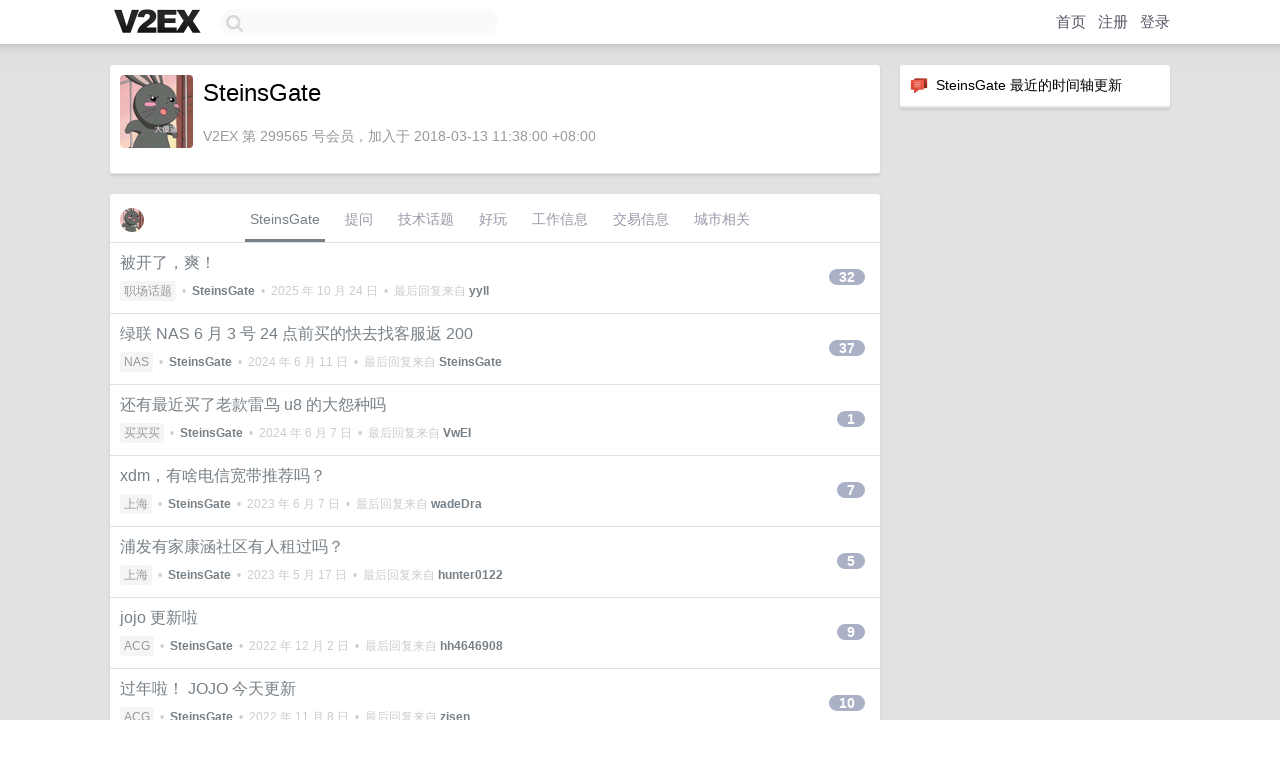

--- FILE ---
content_type: text/html; charset=UTF-8
request_url: https://s.v2ex.com/member/SteinsGate
body_size: 6633
content:
<!DOCTYPE html>
<html lang="zh-CN">
<head>
    <meta name="Content-Type" content="text/html;charset=utf-8">
    <meta name="Referrer" content="unsafe-url">
    <meta content="True" name="HandheldFriendly">
    
    <meta name="theme-color" content="#ffffff">
    
    
    <meta name="apple-mobile-web-app-capable" content="yes" />
<meta name="mobile-web-app-capable" content="yes" />
<meta name="detectify-verification" content="d0264f228155c7a1f72c3d91c17ce8fb" />
<meta name="p:domain_verify" content="b87e3b55b409494aab88c1610b05a5f0"/>
<meta name="alexaVerifyID" content="OFc8dmwZo7ttU4UCnDh1rKDtLlY" />
<meta name="baidu-site-verification" content="D00WizvYyr" />
<meta name="msvalidate.01" content="D9B08FEA08E3DA402BF07ABAB61D77DE" />
<meta property="wb:webmaster" content="f2f4cb229bda06a4" />
<meta name="google-site-verification" content="LM_cJR94XJIqcYJeOCscGVMWdaRUvmyz6cVOqkFplaU" />
<meta name="wwads-cn-verify" content="c8ffe9a587b126f152ed3d89a146b445" />
<script type="text/javascript" src="https://cdn.wwads.cn/js/makemoney.js" async></script>
<script async src="https://pagead2.googlesyndication.com/pagead/js/adsbygoogle.js?client=ca-pub-5060390720525238"
     crossorigin="anonymous"></script>
    
    <title>V2EX › SteinsGate</title>
    <link rel="dns-prefetch" href="https://static.v2ex.com/" />
<link rel="dns-prefetch" href="https://cdn.v2ex.com/" />
<link rel="dns-prefetch" href="https://i.v2ex.co/" />
<link rel="dns-prefetch" href="https://www.google-analytics.com/" />    
    <style>
        body {
            min-width: 820px;
            font-family: "Helvetica Neue", "Luxi Sans", "Segoe UI", "Hiragino Sans GB", "Microsoft Yahei", sans-serif, "Apple Logo";
        }
    </style>
    <link rel="stylesheet" type="text/css" media="screen" href="/assets/c5cbeb747d47558e3043308a6db51d2046fbbcae-combo.css?t=1769365200">
    
    <script>
        const SITE_NIGHT = 0;
    </script>
    <link rel="stylesheet" href="/static/css/vendor/tomorrow.css?v=3c006808236080a5d98ba4e64b8f323f" type="text/css">
    
    <link rel="icon" sizes="192x192" href="/static/icon-192.png">
    <link rel="apple-touch-icon" sizes="180x180" href="/static/apple-touch-icon-180.png?v=91e795b8b5d9e2cbf2d886c3d4b7d63c">
    
    <link rel="shortcut icon" href="https://cdn.v2ex.com/avatar/a80c/b415/299565_large.png?m=1664695270" type="image/png">
    
    
    <link rel="manifest" href="/manifest.webmanifest">
    <script>
        const LANG = 'zhcn';
        const FEATURES = ['search', 'favorite-nodes-sort'];
    </script>
    <script src="/assets/e018fd2b900d7499242ac6e8286c94e0e0cc8e0d-combo.js?t=1769365200" defer></script>
    <meta name="description" content="SteinsGate&#39;s profile on V2EX">
    
    <link rel="alternate" type="application/atom+xml" href="/feed/member/steinsgate.xml">
    
    
    <link rel="canonical" href="https://www.v2ex.com/member/SteinsGate">
    
    

<script>
	document.addEventListener("DOMContentLoaded", function(event) {
		protectTraffic();

        tippy('[title]', {
        placement: 'bottom',
        arrow: true,
        arrowTransform: 'translateY(-2px)'
        });

        

        const topicLinks = document.getElementsByClassName('topic-link');
const moreLinks = document.getElementsByClassName('count_livid');
const orangeLinks = document.getElementsByClassName('count_orange');
// merge non-duplicate arrays
const links = Array.from(new Set([...topicLinks, ...moreLinks, ...orangeLinks]));
for (link in links) {
    let aLink = links[link];
    if (aLink === undefined) {
        continue;
    }
    if (!aLink.hasAttribute || !aLink.hasAttribute('href')) {
        continue;
    }
    let href = aLink.getAttribute('href');
    if (href && href.startsWith('/t/')) {
        // href is something like "/t/1234#reply567"
        const topicID = href.split('/')[2].split('#')[0];
        const key = "tp" + topicID;
        const value = lscache.get(key);
        if (value) {
            const anchor = href.split('#')[1];
            const newHref = "/t/" + topicID + "?p=" + value + "#" + anchor;
            aLink.setAttribute('href', newHref);
            console.log("Set p for topic " + topicID + " to " + value + ": " + newHref);
        }
    }
}
	});
</script>
<script type="text/javascript">
function format(tpl) {
    var index = 1, items = arguments;
    return (tpl || '').replace(/{(\w*)}/g, function(match, p1) {
        return items[index++] || p1 || match;
    });
}
function loadCSS(url, callback) {
    return $('<link type="text/css" rel="stylesheet"/>')
        .attr({ href: url })
        .on('load', callback)
        .appendTo(document.head);
}
function lazyGist(element) {
    var $btn = $(element);
    var $self = $(element).parent();
    var $link = $self.find('a');
    $btn.prop('disabled', 'disabled').text('Loading...');
    $.getJSON(format('{}.json?callback=?', $link.prop('href').replace($link.prop('hash'), '')))
        .done(function(data) {
            loadCSS(data.stylesheet, function() {
                $self.replaceWith(data.div);
                $('.gist .gist-file .gist-meta a').filter(function() { return this.href === $link.prop('href'); }).parents('.gist-file').siblings().remove();
            });
        })
        .fail(function() { $self.replaceWith($('<a>').attr('href', url).text(url)); });
}
</script>

    
</head>
<body>
    


    
    <div id="Top">
        <div class="content">
            <div class="site-nav">
                <a href="/" name="top" title="way to explore"><div id="Logo"></div></a>
                <div id="search-container">
                    <input id="search" type="text" maxlength="128" autocomplete="off" tabindex="1">
                    <div id="search-result" class="box"></div>
                </div>
                <div class="tools" >
                
                    <a href="/" class="top">首页</a>
                    <a href="/signup" class="top">注册</a>
                    <a href="/signin" class="top">登录</a>
                
                </div>
            </div>
        </div>
    </div>
    
    <div id="Wrapper">
        <div class="content">
            
            <div id="Leftbar"></div>
            <div id="Rightbar">
                <div class="sep20"></div>
                






<div class="box">
    <div class="cell"><img src="/static/img/neue_comment.png" width="18" align="absmiddle" /> &nbsp;SteinsGate 最近的时间轴更新</div>
    <div id="statuses">
        
    </div>
</div>
<div class="sep20"></div>






            </div>
            <div id="Main">
                <div class="sep20"></div>
                
<div class="box">
    <div class="cell">
    <table cellpadding="0" cellspacing="0" border="0" width="100%">
        <tr>
            <td width="73" valign="top" align="center"><img src="https://cdn.v2ex.com/avatar/a80c/b415/299565_large.png?m=1664695270" class="avatar" border="0" align="default" alt="SteinsGate" data-uid="299565" /><div class="sep10"></div></td>
            <td width="10"></td>
            <td width="auto" valign="top" align="left">
                <div class="fr">
                
                
                </div>
                <h1 style="margin-bottom: 5px;">SteinsGate</h1>
                
                <span class="bigger"></span>
                
                <div class="sep10"></div>
                <span class="gray">V2EX 第 299565 号会员，加入于 2018-03-13 11:38:00 +08:00
                
                
                </span>
                
            </td>
        </tr>
    </table>
    <div class="sep5"></div>
</div>
    
    
    
    
    
    
</div>
<div class="sep20"></div>
<div class="box">
    <div class="cell_tabs flex-one-row">
        <div>
        <img src="https://cdn.v2ex.com/avatar/a80c/b415/299565_normal.png?m=1664695270" width="24" style="border-radius: 24px; margin-top: -2px;" border="0" />
        </div>
        <div style="flex: 1;"><a href="/member/steinsgate" class="cell_tab_current">SteinsGate</a><a href="/member/steinsgate/qna" class="cell_tab">提问</a><a href="/member/steinsgate/tech" class="cell_tab">技术话题</a><a href="/member/steinsgate/play" class="cell_tab">好玩</a><a href="/member/steinsgate/jobs" class="cell_tab">工作信息</a><a href="/member/steinsgate/deals" class="cell_tab">交易信息</a><a href="/member/steinsgate/city" class="cell_tab">城市相关</a></div>
    </div>
    
    











<div class="cell item" style="">
    <table cellpadding="0" cellspacing="0" border="0" width="100%">
        <tr>
            
            <td width="auto" valign="middle"><span class="item_title"><a href="/t/1167957#reply32" class="topic-link" id="topic-link-1167957">被开了，爽！</a></span>
            <div class="sep5"></div>
            <span class="topic_info"><div class="votes"></div><a class="node" href="/go/career">职场话题</a> &nbsp;•&nbsp; <strong><a href="/member/SteinsGate">SteinsGate</a></strong> &nbsp;•&nbsp; <span title="2025-10-24 17:23:27 +08:00">2025 年 10 月 24 日</span> &nbsp;•&nbsp; 最后回复来自 <strong><a href="/member/yyll">yyll</a></strong></span>
            </td>
            <td width="70" align="right" valign="middle">
                
                <a href="/t/1167957#reply32" class="count_livid">32</a>
                
            </td>
        </tr>
    </table>
</div>














<div class="cell item" style="">
    <table cellpadding="0" cellspacing="0" border="0" width="100%">
        <tr>
            
            <td width="auto" valign="middle"><span class="item_title"><a href="/t/1047549#reply37" class="topic-link" id="topic-link-1047549">绿联 NAS 6 月 3 号 24 点前买的快去找客服返 200</a></span>
            <div class="sep5"></div>
            <span class="topic_info"><div class="votes"></div><a class="node" href="/go/nas">NAS</a> &nbsp;•&nbsp; <strong><a href="/member/SteinsGate">SteinsGate</a></strong> &nbsp;•&nbsp; <span title="2024-06-11 08:33:22 +08:00">2024 年 6 月 11 日</span> &nbsp;•&nbsp; 最后回复来自 <strong><a href="/member/SteinsGate">SteinsGate</a></strong></span>
            </td>
            <td width="70" align="right" valign="middle">
                
                <a href="/t/1047549#reply37" class="count_livid">37</a>
                
            </td>
        </tr>
    </table>
</div>














<div class="cell item" style="">
    <table cellpadding="0" cellspacing="0" border="0" width="100%">
        <tr>
            
            <td width="auto" valign="middle"><span class="item_title"><a href="/t/1047464#reply1" class="topic-link" id="topic-link-1047464">还有最近买了老款雷鸟 u8 的大怨种吗</a></span>
            <div class="sep5"></div>
            <span class="topic_info"><div class="votes"></div><a class="node" href="/go/mmm">买买买</a> &nbsp;•&nbsp; <strong><a href="/member/SteinsGate">SteinsGate</a></strong> &nbsp;•&nbsp; <span title="2024-06-07 09:15:17 +08:00">2024 年 6 月 7 日</span> &nbsp;•&nbsp; 最后回复来自 <strong><a href="/member/VwEI">VwEI</a></strong></span>
            </td>
            <td width="70" align="right" valign="middle">
                
                <a href="/t/1047464#reply1" class="count_livid">1</a>
                
            </td>
        </tr>
    </table>
</div>














<div class="cell item" style="">
    <table cellpadding="0" cellspacing="0" border="0" width="100%">
        <tr>
            
            <td width="auto" valign="middle"><span class="item_title"><a href="/t/945310#reply7" class="topic-link" id="topic-link-945310">xdm，有啥电信宽带推荐吗？</a></span>
            <div class="sep5"></div>
            <span class="topic_info"><div class="votes"></div><a class="node" href="/go/shanghai">上海</a> &nbsp;•&nbsp; <strong><a href="/member/SteinsGate">SteinsGate</a></strong> &nbsp;•&nbsp; <span title="2023-06-07 10:23:46 +08:00">2023 年 6 月 7 日</span> &nbsp;•&nbsp; 最后回复来自 <strong><a href="/member/wadeDra">wadeDra</a></strong></span>
            </td>
            <td width="70" align="right" valign="middle">
                
                <a href="/t/945310#reply7" class="count_livid">7</a>
                
            </td>
        </tr>
    </table>
</div>














<div class="cell item" style="">
    <table cellpadding="0" cellspacing="0" border="0" width="100%">
        <tr>
            
            <td width="auto" valign="middle"><span class="item_title"><a href="/t/938360#reply5" class="topic-link" id="topic-link-938360">浦发有家康涵社区有人租过吗？</a></span>
            <div class="sep5"></div>
            <span class="topic_info"><div class="votes"></div><a class="node" href="/go/shanghai">上海</a> &nbsp;•&nbsp; <strong><a href="/member/SteinsGate">SteinsGate</a></strong> &nbsp;•&nbsp; <span title="2023-05-17 10:29:04 +08:00">2023 年 5 月 17 日</span> &nbsp;•&nbsp; 最后回复来自 <strong><a href="/member/hunter0122">hunter0122</a></strong></span>
            </td>
            <td width="70" align="right" valign="middle">
                
                <a href="/t/938360#reply5" class="count_livid">5</a>
                
            </td>
        </tr>
    </table>
</div>














<div class="cell item" style="">
    <table cellpadding="0" cellspacing="0" border="0" width="100%">
        <tr>
            
            <td width="auto" valign="middle"><span class="item_title"><a href="/t/899426#reply9" class="topic-link" id="topic-link-899426">jojo 更新啦</a></span>
            <div class="sep5"></div>
            <span class="topic_info"><div class="votes"></div><a class="node" href="/go/acg">ACG</a> &nbsp;•&nbsp; <strong><a href="/member/SteinsGate">SteinsGate</a></strong> &nbsp;•&nbsp; <span title="2022-12-02 11:15:53 +08:00">2022 年 12 月 2 日</span> &nbsp;•&nbsp; 最后回复来自 <strong><a href="/member/hh4646908">hh4646908</a></strong></span>
            </td>
            <td width="70" align="right" valign="middle">
                
                <a href="/t/899426#reply9" class="count_livid">9</a>
                
            </td>
        </tr>
    </table>
</div>














<div class="cell item" style="">
    <table cellpadding="0" cellspacing="0" border="0" width="100%">
        <tr>
            
            <td width="auto" valign="middle"><span class="item_title"><a href="/t/876973#reply10" class="topic-link" id="topic-link-876973">过年啦！ JOJO 今天更新</a></span>
            <div class="sep5"></div>
            <span class="topic_info"><div class="votes"></div><a class="node" href="/go/acg">ACG</a> &nbsp;•&nbsp; <strong><a href="/member/SteinsGate">SteinsGate</a></strong> &nbsp;•&nbsp; <span title="2022-11-08 05:36:14 +08:00">2022 年 11 月 8 日</span> &nbsp;•&nbsp; 最后回复来自 <strong><a href="/member/zisen">zisen</a></strong></span>
            </td>
            <td width="70" align="right" valign="middle">
                
                <a href="/t/876973#reply10" class="count_livid">10</a>
                
            </td>
        </tr>
    </table>
</div>














<div class="cell item" style="">
    <table cellpadding="0" cellspacing="0" border="0" width="100%">
        <tr>
            
            <td width="auto" valign="middle"><span class="item_title"><a href="/t/819185#reply44" class="topic-link" id="topic-link-819185">只想下班回家看 jojo</a></span>
            <div class="sep5"></div>
            <span class="topic_info"><div class="votes"><li class="fa fa-chevron-up"></li> &nbsp;3 &nbsp;&nbsp; </div><a class="node" href="/go/acg">ACG</a> &nbsp;•&nbsp; <strong><a href="/member/SteinsGate">SteinsGate</a></strong> &nbsp;•&nbsp; <span title="2021-12-02 18:18:49 +08:00">2021 年 12 月 2 日</span> &nbsp;•&nbsp; 最后回复来自 <strong><a href="/member/timsims">timsims</a></strong></span>
            </td>
            <td width="70" align="right" valign="middle">
                
                <a href="/t/819185#reply44" class="count_livid">44</a>
                
            </td>
        </tr>
    </table>
</div>














<div class="cell item" style="">
    <table cellpadding="0" cellspacing="0" border="0" width="100%">
        <tr>
            
            <td width="auto" valign="middle"><span class="item_title"><a href="/t/778004#reply5" class="topic-link" id="topic-link-778004">尚品公寓有人租过吗？</a></span>
            <div class="sep5"></div>
            <span class="topic_info"><div class="votes"></div><a class="node" href="/go/shanghai">上海</a> &nbsp;•&nbsp; <strong><a href="/member/SteinsGate">SteinsGate</a></strong> &nbsp;•&nbsp; <span title="2021-05-27 08:46:00 +08:00">2021 年 5 月 27 日</span> &nbsp;•&nbsp; 最后回复来自 <strong><a href="/member/SteinsGate">SteinsGate</a></strong></span>
            </td>
            <td width="70" align="right" valign="middle">
                
                <a href="/t/778004#reply5" class="count_livid">5</a>
                
            </td>
        </tr>
    </table>
</div>



    
    <div class="inner"><span class="chevron">»</span> <a href="/member/SteinsGate/topics">SteinsGate 创建的更多主题</a></div>
    
    
</div>
<div class="sep20"></div>
<div class="box">
    <div class="cell"><span class="gray">SteinsGate 最近回复了</span></div>
    
    
    <div class="dock_area">
        <table cellpadding="0" cellspacing="0" border="0" width="100%">
            <tr>
                <td style="padding: 10px 15px 8px 15px; font-size: 12px; text-align: left;"><div class="fr"><span class="fade" title="2025-10-24 13:21:11 +08:00">2025 年 10 月 24 日</span> </div><span class="gray">回复了 <a href="/member/YanSeven">YanSeven</a> 创建的主题 <span class="chevron">›</span> <a href="/go/qna">问与答</a> <span class="chevron">›</span> <a href="/t/1168067#reply2">Trae 在我本地的缓存有 7 个 G 了</a></span></td>
            </tr>
        </table>
    </div>
    <div class="inner">
        <div class="reply_content">估计还有历史更新版本的备份吧</div>
    </div>
    
    
    
    <div class="dock_area">
        <table cellpadding="0" cellspacing="0" border="0" width="100%">
            <tr>
                <td style="padding: 10px 15px 8px 15px; font-size: 12px; text-align: left;"><div class="fr"><span class="fade" title="2025-10-24 13:01:37 +08:00">2025 年 10 月 24 日</span> </div><span class="gray">回复了 <a href="/member/SteinsGate">SteinsGate</a> 创建的主题 <span class="chevron">›</span> <a href="/go/career">职场话题</a> <span class="chevron">›</span> <a href="/t/1167957#reply32">被开了，爽！</a></span></td>
            </tr>
        </table>
    </div>
    <div class="inner">
        <div class="reply_content">@<a href="/member/37Y37">37Y37</a> 老哥自驾看着好爽，但我死宅一个，没买车，哈哈</div>
    </div>
    
    
    
    <div class="dock_area">
        <table cellpadding="0" cellspacing="0" border="0" width="100%">
            <tr>
                <td style="padding: 10px 15px 8px 15px; font-size: 12px; text-align: left;"><div class="fr"><span class="fade" title="2025-10-23 18:55:07 +08:00">2025 年 10 月 23 日</span> </div><span class="gray">回复了 <a href="/member/SteinsGate">SteinsGate</a> 创建的主题 <span class="chevron">›</span> <a href="/go/career">职场话题</a> <span class="chevron">›</span> <a href="/t/1167957#reply32">被开了，爽！</a></span></td>
            </tr>
        </table>
    </div>
    <div class="inner">
        <div class="reply_content">@<a href="/member/freaks">freaks</a> n + 1</div>
    </div>
    
    
    
    <div class="dock_area">
        <table cellpadding="0" cellspacing="0" border="0" width="100%">
            <tr>
                <td style="padding: 10px 15px 8px 15px; font-size: 12px; text-align: left;"><div class="fr"><span class="fade" title="2025-09-10 12:03:50 +08:00">2025 年 9 月 10 日</span> </div><span class="gray">回复了 <a href="/member/admirez">admirez</a> 创建的主题 <span class="chevron">›</span> <a href="/go/qna">问与答</a> <span class="chevron">›</span> <a href="/t/1158162#reply18">求推荐小巧的无线键盘，要带独立的 home、end、pgup 和 pgdn</a></span></td>
            </tr>
        </table>
    </div>
    <div class="inner">
        <div class="reply_content">小顺 flow2</div>
    </div>
    
    
    
    <div class="dock_area">
        <table cellpadding="0" cellspacing="0" border="0" width="100%">
            <tr>
                <td style="padding: 10px 15px 8px 15px; font-size: 12px; text-align: left;"><div class="fr"><span class="fade" title="2025-07-17 22:03:19 +08:00">2025 年 7 月 17 日</span> </div><span class="gray">回复了 <a href="/member/OrionRies">OrionRies</a> 创建的主题 <span class="chevron">›</span> <a href="/go/create">分享创造</a> <span class="chevron">›</span> <a href="/t/1145604#reply624">颠覆传统：忘掉“学”英语，开始“接触”英语！一键给你的浏览器装一个“英语环境”生成器</a></span></td>
            </tr>
        </table>
    </div>
    <div class="inner">
        <div class="reply_content">买了，试试</div>
    </div>
    
    
    
    <div class="dock_area">
        <table cellpadding="0" cellspacing="0" border="0" width="100%">
            <tr>
                <td style="padding: 10px 15px 8px 15px; font-size: 12px; text-align: left;"><div class="fr"><span class="fade" title="2025-07-07 13:24:51 +08:00">2025 年 7 月 7 日</span> </div><span class="gray">回复了 <a href="/member/Geeksun2021">Geeksun2021</a> 创建的主题 <span class="chevron">›</span> <a href="/go/photograph">摄影</a> <span class="chevron">›</span> <a href="/t/1143331#reply13">在济西国家湿地公园拍到了“温度计”</a></span></td>
            </tr>
        </table>
    </div>
    <div class="inner">
        <div class="reply_content">不错不错，真好看</div>
    </div>
    
    
    
    <div class="dock_area">
        <table cellpadding="0" cellspacing="0" border="0" width="100%">
            <tr>
                <td style="padding: 10px 15px 8px 15px; font-size: 12px; text-align: left;"><div class="fr"><span class="fade" title="2025-06-24 12:09:36 +08:00">2025 年 6 月 24 日</span> </div><span class="gray">回复了 <a href="/member/vaily">vaily</a> 创建的主题 <span class="chevron">›</span> <a href="/go/games">游戏</a> <span class="chevron">›</span> <a href="/t/1140634#reply29">DS2 发售了，玩不到浑身像有蚂蚁在爬</a></span></td>
            </tr>
        </table>
    </div>
    <div class="inner">
        <div class="reply_content">那还不如买了再卖呢</div>
    </div>
    
    
    
    <div class="dock_area">
        <table cellpadding="0" cellspacing="0" border="0" width="100%">
            <tr>
                <td style="padding: 10px 15px 8px 15px; font-size: 12px; text-align: left;"><div class="fr"><span class="fade" title="2025-06-24 12:08:04 +08:00">2025 年 6 月 24 日</span> </div><span class="gray">回复了 <a href="/member/opentrade">opentrade</a> 创建的主题 <span class="chevron">›</span> <a href="/go/router">路由器</a> <span class="chevron">›</span> <a href="/t/1140636#reply57">2025 用哪家家庭路由器</a></span></td>
            </tr>
        </table>
    </div>
    <div class="inner">
        <div class="reply_content">不差钱就华硕 be86u ，be88u ，实惠点就华硕小旋风 pro ，中兴 be7200 ，锐捷天蝎 be72pro 、be68 Ultra</div>
    </div>
    
    
    
    <div class="dock_area">
        <table cellpadding="0" cellspacing="0" border="0" width="100%">
            <tr>
                <td style="padding: 10px 15px 8px 15px; font-size: 12px; text-align: left;"><div class="fr"><span class="fade" title="2025-05-08 11:45:04 +08:00">2025 年 5 月 8 日</span> </div><span class="gray">回复了 <a href="/member/5261">5261</a> 创建的主题 <span class="chevron">›</span> <a href="/go/qna">问与答</a> <span class="chevron">›</span> <a href="/t/1130347#reply1">cursor 有没有类似 chatgpt 这样的 web 聊天窗口呢？</a></span></td>
            </tr>
        </table>
    </div>
    <div class="inner">
        <div class="reply_content"><a target="_blank" href="https://github.com/x1xhlol/system-prompts-and-models-of-ai-tools/blob/main/Cursor%20Prompts/cursor%20chat.txt" rel="nofollow noopener">https://github.com/x1xhlol/system-prompts-and-models-of-ai-tools/blob/main/Cursor%20Prompts/cursor%20chat.txt</a><br /><br />试试这个提取的 Prompts</div>
    </div>
    
    
    
    <div class="dock_area">
        <table cellpadding="0" cellspacing="0" border="0" width="100%">
            <tr>
                <td style="padding: 10px 15px 8px 15px; font-size: 12px; text-align: left;"><div class="fr"><span class="fade" title="2025-04-10 12:08:44 +08:00">2025 年 4 月 10 日</span> </div><span class="gray">回复了 <a href="/member/xhxhx">xhxhx</a> 创建的主题 <span class="chevron">›</span> <a href="/go/programmer">程序员</a> <span class="chevron">›</span> <a href="/t/1124299#reply21">全自动 AI 驱动自动化测试</a></span></td>
            </tr>
        </table>
    </div>
    <div class="cell">
        <div class="reply_content">AI：你看看你们写的这一坨我怎么写测试啊，啊</div>
    </div>
    
    
    
    <div class="inner"><span class="chevron">»</span> <a href="/member/SteinsGate/replies">SteinsGate 创建的更多回复</a></div>
    
</div>

            </div>
            
            
        </div>
        <div class="c"></div>
        <div class="sep20"></div>
    </div>
    <div id="Bottom">
        <div class="content">
            <div class="inner">
                <div class="sep10"></div>
                    <div class="fr">
                        <a href="https://www.digitalocean.com/?refcode=1b51f1a7651d" target="_blank"><div id="DigitalOcean"></div></a>
                    </div>
                    <strong><a href="/about" class="dark" target="_self">关于</a> &nbsp; <span class="snow">·</span> &nbsp; <a href="/help" class="dark" target="_self">帮助文档</a> &nbsp; <span class="snow">·</span> &nbsp; <a href="/pro/about" class="dark" target="_self">自助推广系统</a> &nbsp; <span class="snow">·</span> &nbsp; <a href="https://blog.v2ex.com/" class="dark" target="_blank">博客</a> &nbsp; <span class="snow">·</span> &nbsp; <a href="/help/api" class="dark" target="_self">API</a> &nbsp; <span class="snow">·</span> &nbsp; <a href="/faq" class="dark" target="_self">FAQ</a> &nbsp; <span class="snow">·</span> &nbsp; <a href="/solana" class="dark" target="_self">Solana</a> &nbsp; <span class="snow">·</span> &nbsp; 995 人在线</strong> &nbsp; <span class="fade">最高记录 6679</span> &nbsp; <span class="snow">·</span> &nbsp; <a href="/select/language" class="f11"><img src="/static/img/language.png?v=6a5cfa731dc71a3769f6daace6784739" width="16" align="absmiddle" id="ico-select-language" /> &nbsp; Select Language</a>
                    <div class="sep20"></div>
                    创意工作者们的社区
                    <div class="sep5"></div>
                    World is powered by solitude
                    <div class="sep20"></div>
                    <span class="small fade">VERSION: 3.9.8.5 · 21ms · <a href="/worldclock#utc">UTC 18:29</a> · <a href="/worldclock#pvg">PVG 02:29</a> · <a href="/worldclock#lax">LAX 10:29</a> · <a href="/worldclock#jfk">JFK 13:29</a><br />♥ Do have faith in what you're doing.</span>
                <div class="sep10"></div>
            </div>
        </div>
    </div>

    

    

    
    <script src="/b/i/Xgj88DDf3WV8XqeY4ugsxpucuhGZKHK2UvJqo2IBWngmIaPqCQnG-gpQP8jc370aNS4jTLpRCP2YKJT6Svi7C02_QzHlEcIaxfQVw6wtQKYjZgHFe4yF6-NK6vrFUVZKMcf7x2cA9kLGUmArxeyIhBP17mrmpOuyRa7rtWRClK0="></script>
    

    
    <script>
      (function(i,s,o,g,r,a,m){i['GoogleAnalyticsObject']=r;i[r]=i[r]||function(){
      (i[r].q=i[r].q||[]).push(arguments)},i[r].l=1*new Date();a=s.createElement(o),
      m=s.getElementsByTagName(o)[0];a.async=1;a.src=g;m.parentNode.insertBefore(a,m)
      })(window,document,'script','//www.google-analytics.com/analytics.js','ga');

      ga('create', 'UA-11940834-2', 'v2ex.com');
      ga('send', 'pageview');
      
ga('send', 'event', 'Member', 'profile', 'SteinsGate');


    </script>
    

    
<button class="scroll-top" data-scroll="up" type="button"><span>❯<span></button>
</body>
</html>

--- FILE ---
content_type: text/html; charset=utf-8
request_url: https://www.google.com/recaptcha/api2/aframe
body_size: 266
content:
<!DOCTYPE HTML><html><head><meta http-equiv="content-type" content="text/html; charset=UTF-8"></head><body><script nonce="cWQaB9tXLqpQLXpgwnUc9g">/** Anti-fraud and anti-abuse applications only. See google.com/recaptcha */ try{var clients={'sodar':'https://pagead2.googlesyndication.com/pagead/sodar?'};window.addEventListener("message",function(a){try{if(a.source===window.parent){var b=JSON.parse(a.data);var c=clients[b['id']];if(c){var d=document.createElement('img');d.src=c+b['params']+'&rc='+(localStorage.getItem("rc::a")?sessionStorage.getItem("rc::b"):"");window.document.body.appendChild(d);sessionStorage.setItem("rc::e",parseInt(sessionStorage.getItem("rc::e")||0)+1);localStorage.setItem("rc::h",'1769365749875');}}}catch(b){}});window.parent.postMessage("_grecaptcha_ready", "*");}catch(b){}</script></body></html>